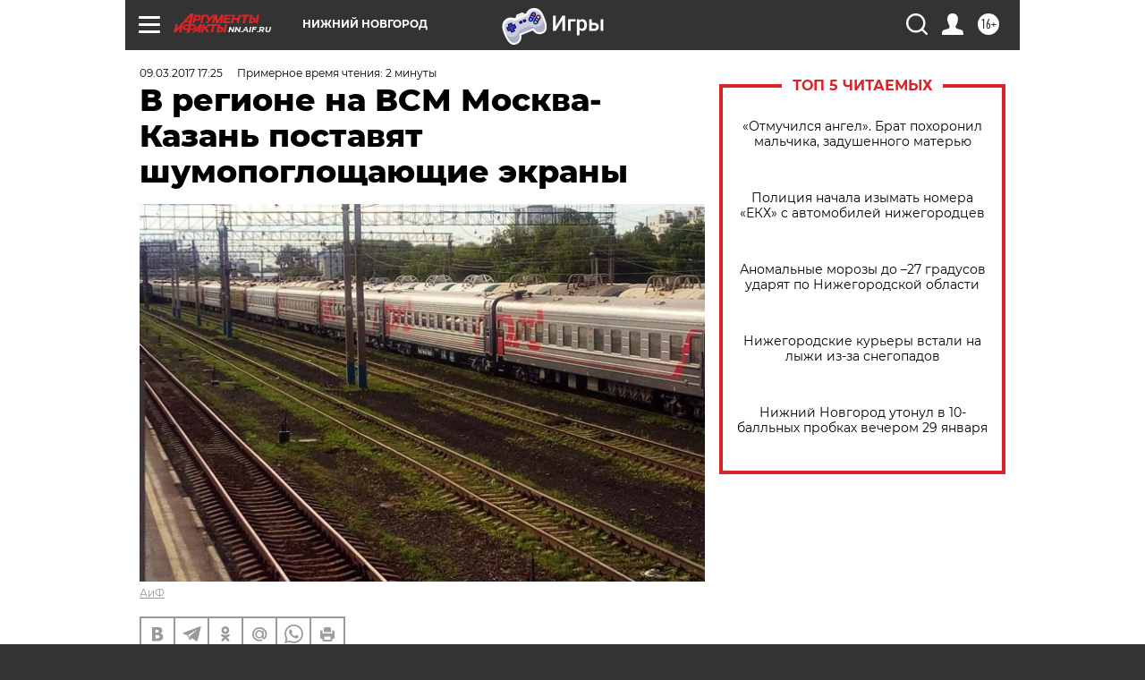

--- FILE ---
content_type: text/html
request_url: https://tns-counter.ru/nc01a**R%3Eundefined*aif_ru/ru/UTF-8/tmsec=aif_ru/543724236***
body_size: -71
content:
0C9D7805697C646AX1769759850:0C9D7805697C646AX1769759850

--- FILE ---
content_type: application/javascript
request_url: https://smi2.ru/counter/settings?payload=CIyLAhjmg6HvwDM6JDU4ZWRjMmRjLWQxOTMtNGI3Yy1hMTczLWJlODAzYWZkZmI0Mg&cb=_callbacks____0ml0lbmni
body_size: 1520
content:
_callbacks____0ml0lbmni("[base64]");